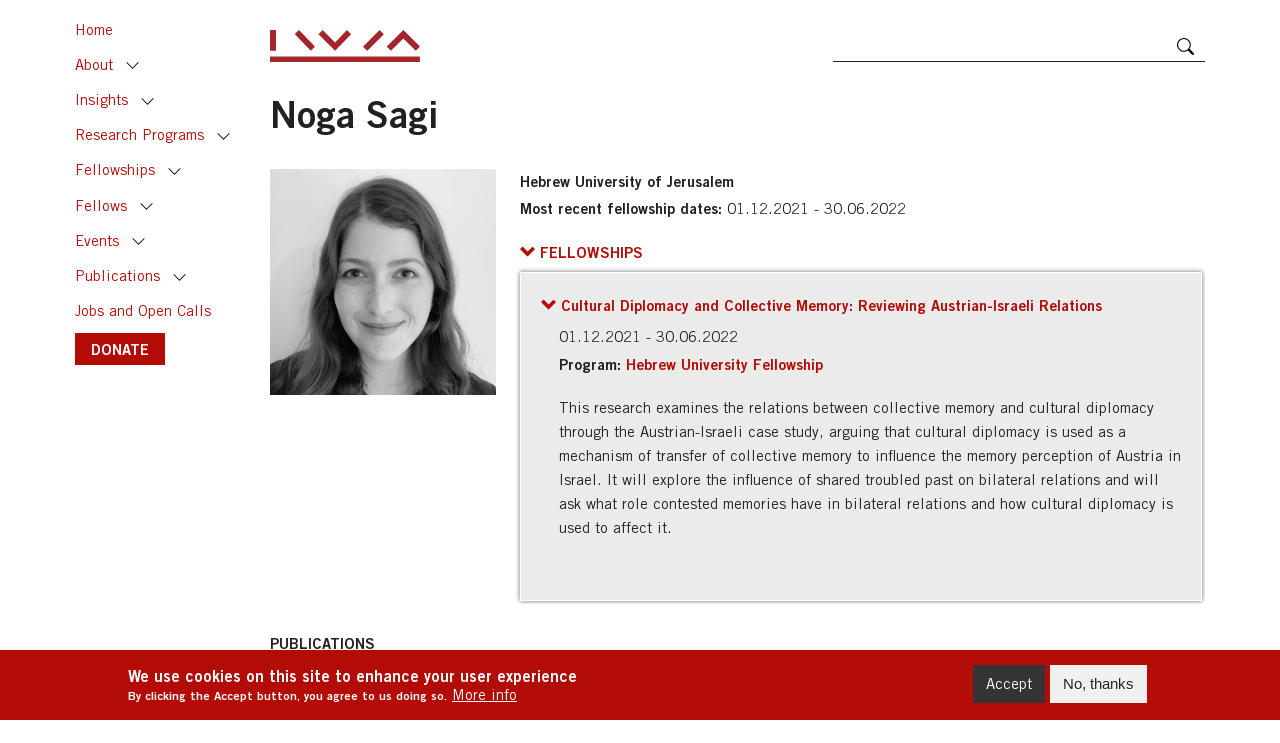

--- FILE ---
content_type: text/html; charset=UTF-8
request_url: https://www.iwm.at/fellow/noga-sagi
body_size: 9486
content:
<!DOCTYPE html>
<html lang="en" dir="ltr" prefix="content: http://purl.org/rss/1.0/modules/content/  dc: http://purl.org/dc/terms/  foaf: http://xmlns.com/foaf/0.1/  og: http://ogp.me/ns#  rdfs: http://www.w3.org/2000/01/rdf-schema#  schema: http://schema.org/  sioc: http://rdfs.org/sioc/ns#  sioct: http://rdfs.org/sioc/types#  skos: http://www.w3.org/2004/02/skos/core#  xsd: http://www.w3.org/2001/XMLSchema# ">
  <head>
    <meta charset="utf-8" />
<script>window.dataLayer = window.dataLayer || [];function gtag(){dataLayer.push(arguments)};gtag("js", new Date());gtag("set", "developer_id.dMDhkMT", true);gtag("config", "UA-76674826-1", {"groups":"default","anonymize_ip":true,"page_placeholder":"PLACEHOLDER_page_path"});</script>
<link rel="canonical" href="http://www.iwm.at/fellow/noga-sagi" />
<meta property="og:site_name" content="IWM WEBSITE" />
<meta property="og:type" content="website" />
<meta property="og:url" content="http://www.iwm.at/fellow/noga-sagi" />
<meta property="og:title" content="Noga Sagi" />
<meta property="og:description" content="Hebrew University of Jerusalem" />
<meta property="og:image" content="https://civi.iwm.at/sites/default/files/civicrm/custom/Sagi_Noga_sw_be942d95053c0a5fe24728eb7bdca420.jpg" />
<meta property="og:image:url" content="https://civi.iwm.at/sites/default/files/civicrm/custom/Sagi_Noga_sw_be942d95053c0a5fe24728eb7bdca420.jpg" />
<meta property="og:image:secure_url" content="https://civi.iwm.at/sites/default/files/civicrm/custom/Sagi_Noga_sw_be942d95053c0a5fe24728eb7bdca420.jpg" />
<meta name="twitter:card" content="summary_large_image" />
<meta name="twitter:site" content="@IWM_Vienna" />
<meta name="twitter:title" content="Noga Sagi" />
<meta name="twitter:description" content="Hebrew University of Jerusalem" />
<meta name="twitter:image" content="https://civi.iwm.at/sites/default/files/civicrm/custom/Sagi_Noga_sw_be942d95053c0a5fe24728eb7bdca420.jpg" />
<meta name="Generator" content="Drupal 10 (https://www.drupal.org)" />
<meta name="MobileOptimized" content="width" />
<meta name="HandheldFriendly" content="true" />
<meta name="viewport" content="width=device-width, initial-scale=1, shrink-to-fit=no" />
<style>div#sliding-popup, div#sliding-popup .eu-cookie-withdraw-banner, .eu-cookie-withdraw-tab {background: #b30c06} div#sliding-popup.eu-cookie-withdraw-wrapper { background: transparent; } #sliding-popup h1, #sliding-popup h2, #sliding-popup h3, #sliding-popup p, #sliding-popup label, #sliding-popup div, .eu-cookie-compliance-more-button, .eu-cookie-compliance-secondary-button, .eu-cookie-withdraw-tab { color: #ffffff;} .eu-cookie-withdraw-tab { border-color: #ffffff;}</style>
<meta http-equiv="x-ua-compatible" content="ie=edge" />
<link rel="icon" href="/sites/default/files/iwm_0.png" type="image/png" />
<script src="/sites/default/files/eu_cookie_compliance/eu_cookie_compliance.script.js?t8qpea" defer></script>

    <title>Noga Sagi | IWM WEBSITE</title>
    <link rel="apple-touch-icon" sizes="180x180" href="/themes/custom/theme_iwm/favicons/apple-touch-icon.png">
    <link rel="icon" type="image/png" sizes="32x32" href="/themes/custom/theme_iwm/favicons/favicon-32x32.png">
    <link rel="icon" type="image/png" sizes="16x16" href="/themes/custom/theme_iwm/favicons/favicon-16x16.png">
    <link rel="manifest" href="/themes/custom/theme_iwm/favicons/site.webmanifest">
    <link rel="mask-icon" href="/themes/custom/theme_iwm/favicons/safari-pinned-tab.svg" color="#5bbad5">
    <meta name="msapplication-TileColor" content="#da532c">
    <meta name="theme-color" content="#ffffff">
    <link rel="stylesheet" media="all" href="/themes/contrib/stable/css/system/components/align.module.css?t8qpea" />
<link rel="stylesheet" media="all" href="/themes/contrib/stable/css/system/components/fieldgroup.module.css?t8qpea" />
<link rel="stylesheet" media="all" href="/themes/contrib/stable/css/system/components/container-inline.module.css?t8qpea" />
<link rel="stylesheet" media="all" href="/themes/contrib/stable/css/system/components/clearfix.module.css?t8qpea" />
<link rel="stylesheet" media="all" href="/themes/contrib/stable/css/system/components/details.module.css?t8qpea" />
<link rel="stylesheet" media="all" href="/themes/contrib/stable/css/system/components/hidden.module.css?t8qpea" />
<link rel="stylesheet" media="all" href="/themes/contrib/stable/css/system/components/item-list.module.css?t8qpea" />
<link rel="stylesheet" media="all" href="/themes/contrib/stable/css/system/components/js.module.css?t8qpea" />
<link rel="stylesheet" media="all" href="/themes/contrib/stable/css/system/components/nowrap.module.css?t8qpea" />
<link rel="stylesheet" media="all" href="/themes/contrib/stable/css/system/components/position-container.module.css?t8qpea" />
<link rel="stylesheet" media="all" href="/themes/contrib/stable/css/system/components/reset-appearance.module.css?t8qpea" />
<link rel="stylesheet" media="all" href="/themes/contrib/stable/css/system/components/resize.module.css?t8qpea" />
<link rel="stylesheet" media="all" href="/themes/contrib/stable/css/system/components/system-status-counter.css?t8qpea" />
<link rel="stylesheet" media="all" href="/themes/contrib/stable/css/system/components/system-status-report-counters.css?t8qpea" />
<link rel="stylesheet" media="all" href="/themes/contrib/stable/css/system/components/system-status-report-general-info.css?t8qpea" />
<link rel="stylesheet" media="all" href="/themes/contrib/stable/css/system/components/tablesort.module.css?t8qpea" />
<link rel="stylesheet" media="all" href="/themes/contrib/stable/css/views/views.module.css?t8qpea" />
<link rel="stylesheet" media="all" href="/modules/contrib/eu_cookie_compliance/css/eu_cookie_compliance.css?t8qpea" />
<link rel="stylesheet" media="all" href="/modules/contrib/social_media/css/social_media.css?t8qpea" />
<link rel="stylesheet" media="all" href="/themes/contrib/stable/css/core/assets/vendor/normalize-css/normalize.css?t8qpea" />
<link rel="stylesheet" media="all" href="/themes/contrib/stable/css/core/normalize-fixes.css?t8qpea" />
<link rel="stylesheet" media="all" href="/themes/contrib/classy/css/components/action-links.css?t8qpea" />
<link rel="stylesheet" media="all" href="/themes/contrib/classy/css/components/breadcrumb.css?t8qpea" />
<link rel="stylesheet" media="all" href="/themes/contrib/classy/css/components/button.css?t8qpea" />
<link rel="stylesheet" media="all" href="/themes/contrib/classy/css/components/collapse-processed.css?t8qpea" />
<link rel="stylesheet" media="all" href="/themes/contrib/classy/css/components/container-inline.css?t8qpea" />
<link rel="stylesheet" media="all" href="/themes/contrib/classy/css/components/details.css?t8qpea" />
<link rel="stylesheet" media="all" href="/themes/contrib/classy/css/components/exposed-filters.css?t8qpea" />
<link rel="stylesheet" media="all" href="/themes/contrib/classy/css/components/field.css?t8qpea" />
<link rel="stylesheet" media="all" href="/themes/contrib/classy/css/components/form.css?t8qpea" />
<link rel="stylesheet" media="all" href="/themes/contrib/classy/css/components/icons.css?t8qpea" />
<link rel="stylesheet" media="all" href="/themes/contrib/classy/css/components/inline-form.css?t8qpea" />
<link rel="stylesheet" media="all" href="/themes/contrib/classy/css/components/item-list.css?t8qpea" />
<link rel="stylesheet" media="all" href="/themes/contrib/classy/css/components/link.css?t8qpea" />
<link rel="stylesheet" media="all" href="/themes/contrib/classy/css/components/links.css?t8qpea" />
<link rel="stylesheet" media="all" href="/themes/contrib/classy/css/components/menu.css?t8qpea" />
<link rel="stylesheet" media="all" href="/themes/contrib/classy/css/components/more-link.css?t8qpea" />
<link rel="stylesheet" media="all" href="/themes/contrib/classy/css/components/pager.css?t8qpea" />
<link rel="stylesheet" media="all" href="/themes/contrib/classy/css/components/tabledrag.css?t8qpea" />
<link rel="stylesheet" media="all" href="/themes/contrib/classy/css/components/tableselect.css?t8qpea" />
<link rel="stylesheet" media="all" href="/themes/contrib/classy/css/components/tablesort.css?t8qpea" />
<link rel="stylesheet" media="all" href="/themes/contrib/classy/css/components/tabs.css?t8qpea" />
<link rel="stylesheet" media="all" href="/themes/contrib/classy/css/components/textarea.css?t8qpea" />
<link rel="stylesheet" media="all" href="/themes/contrib/classy/css/components/ui-dialog.css?t8qpea" />
<link rel="stylesheet" media="all" href="/themes/contrib/classy/css/components/messages.css?t8qpea" />
<link rel="stylesheet" media="all" href="/themes/contrib/classy/css/components/node.css?t8qpea" />
<link rel="stylesheet" media="all" href="/themes/custom/theme_iwm/css/fonts.css?t8qpea" />
<link rel="stylesheet" media="all" href="/themes/custom/theme_iwm/css/fontello.css?t8qpea" />
<link rel="stylesheet" media="all" href="/themes/custom/theme_iwm/css/sidebar.css?t8qpea" />
<link rel="stylesheet" media="all" href="/themes/custom/theme_iwm/css/style.css?t8qpea" />

    
  </head>
  <body class="layout-no-sidebars page-node-3412 path-node node--type-visiting-fellow">
    <a href="#main-content" class="visually-hidden focusable skip-link">
      Skip to main content
    </a>
    
      <div class="dialog-off-canvas-main-canvas" data-off-canvas-main-canvas>
    <div id="page-wrapper">
  <div id="page">
    <header id="header" class="header" role="banner" aria-label="Site header">
              <div class="navbar-top" id="navbar-top">
          <div class="container">
            <div class="row align-items-end">
                              <div class="col col-auto">
                  <a href="https://iwm.at/" title="Home" rel="home" id="logo">
                    <img src="/themes/custom/theme_iwm/IWM_logo.svg" />
                  </a>
                </div>
                            <div class="col d-none d-sm-flex"></div>
              <div class="col col-sm-5 search-wrapper">
                <form class="search-block-form" data-drupal-selector="search-block-form" action="/search/content" method="get" id="search-block-form" accept-charset="UTF-8">
  <div class="js-form-item form-item js-form-type-search form-type-search js-form-item-keys form-item-keys form-no-label">
      <label for="edit-keys" class="visually-hidden">Search</label>
        <input title="Enter the terms you wish to search for." data-drupal-selector="edit-keys" type="search" id="edit-keys" name="keys" value="" size="15" maxlength="128" class="form-search" />

        </div>
<div data-drupal-selector="edit-actions" class="form-actions js-form-wrapper form-wrapper" id="edit-actions"><input data-drupal-selector="edit-submit" type="submit" id="edit-submit" value="Search" class="button js-form-submit form-submit" />
</div>

</form>

              </div>
                            <div class="col col-auto toggle-wrapper">
                <button type="button" class="navbar-toggle toggle-left btn btn-primary btn-sm btn-icon" data-toggle="sidebar" data-target=".sidebar-left">
                  <svg viewBox="0 0 16 16" class="bi bi-list" fill="#fff" xmlns="http://www.w3.org/2000/svg">
                    <path fill-rule="evenodd" d="M2.5 11.5A.5.5 0 0 1 3 11h10a.5.5 0 0 1 0 1H3a.5.5 0 0 1-.5-.5zm0-4A.5.5 0 0 1 3 7h10a.5.5 0 0 1 0 1H3a.5.5 0 0 1-.5-.5zm0-4A.5.5 0 0 1 3 3h10a.5.5 0 0 1 0 1H3a.5.5 0 0 1-.5-.5z"/>
                  </svg>
                </button>
              </div>
                          </div>
          </div>
        </div>
                  </header>

        <div class="sidebar sidebar-left sidebar-animate sidebar-xl-show">
      <nav role="navigation">
          <section class="region region-primary-menu">
    <nav role="navigation" aria-labelledby="block-theme-iwm-mainnavigation-menu" id="block-theme-iwm-mainnavigation" class="block block-menu navigation menu--main">
            
  <h2 class="visually-hidden" id="block-theme-iwm-mainnavigation-menu">Main navigation</h2>
  

        
              <ul class="nav navbar-nav">
                                <li class="nav-item">
                          <a href="/" class="nav-link nav-link--" data-drupal-link-system-path="&lt;front&gt;">Home</a>
              </li>
                            <li class="nav-item collapsible">
                          <a href="/about/mission-and-vision" class="nav-link with-toggle nav-link--about-mission-and-vision" data-drupal-link-system-path="node/34">About</a>

                      <a href="#nav-item2" class="nav-item-toggle collapsed" data-toggle="collapse" aria-expanded="false" role="button">Toggle</a>
            <div class="collapse" id="nav-item2">
           
                          <ul class="menu">
                                <li class="nav-item">
                          <a href="/about/mission-and-vision" class="nav-link--about-mission-and-vision" data-drupal-link-system-path="node/34">Mission and Vision</a>
              </li>
                            <li class="nav-item">
                          <a href="/about/academic-staff" class="nav-link--about-academic-staff" data-drupal-link-system-path="about/academic-staff">Academic Staff</a>
              </li>
                            <li class="nav-item">
                          <a href="/node/3418" class="nav-link--node-3418" data-drupal-link-system-path="node/3418">Staff</a>
              </li>
                            <li class="nav-item">
                          <a href="/careers" class="nav-link--careers" data-drupal-link-system-path="node/7249">Careers</a>
              </li>
                            <li class="nav-item">
                          <a href="/about/facilities" class="nav-link--about-facilities" data-drupal-link-system-path="node/7202">Facilities</a>
              </li>
                            <li class="nav-item">
                          <a href="https://www.iwm.at/about/former-academic-staff" class="nav-link-https--wwwiwmat-about-former-academic-staff" title="Former Rectors and Permanent Fellows of the IWM">Former Academic Staff</a>
              </li>
        </ul>
  
          </div>  
              </li>
                            <li class="nav-item collapsible">
                          <a href="/insights" class="nav-link with-toggle nav-link--insights" data-drupal-link-system-path="node/248">Insights</a>

                      <a href="#nav-item3" class="nav-item-toggle collapsed" data-toggle="collapse" aria-expanded="false" role="button">Toggle</a>
            <div class="collapse" id="nav-item3">
           
                          <ul class="menu">
                                <li class="nav-item">
                          <a href="/podcasts-series" class="nav-link--podcasts-series" data-drupal-link-system-path="podcasts-series">IWM Podcasts</a>
              </li>
                            <li class="nav-item">
                          <a href="/publications/list?category_id=27" class="nav-link--publications-listcategory-id27" data-drupal-link-query="{&quot;category_id&quot;:&quot;27&quot;}" data-drupal-link-system-path="publications/list">Made in IWM</a>
              </li>
                            <li class="nav-item">
                          <a href="/blogs?category_id=18" class="nav-link--blogscategory-id18" data-drupal-link-query="{&quot;category_id&quot;:&quot;18&quot;}" data-drupal-link-system-path="blogs">Chronicle from Belarus</a>
              </li>
                            <li class="nav-item">
                          <a href="/blogs?category_id=21" class="nav-link--blogscategory-id21" data-drupal-link-query="{&quot;category_id&quot;:&quot;21&quot;}" data-drupal-link-system-path="blogs">Focus</a>
              </li>
                            <li class="nav-item">
                          <a href="/blogs?category_id=71" title="Europe&#039;s Futures Blog" class="nav-link--blogscategory-id71" data-drupal-link-query="{&quot;category_id&quot;:&quot;71&quot;}" data-drupal-link-system-path="blogs">Europe&#039;s Futures</a>
              </li>
        </ul>
  
          </div>  
              </li>
                            <li class="nav-item collapsible">
                          <a href="/research-programs" class="nav-link with-toggle nav-link--research-programs" data-drupal-link-system-path="node/6412">Research Programs</a>

                      <a href="#nav-item4" class="nav-item-toggle collapsed" data-toggle="collapse" aria-expanded="false" role="button">Toggle</a>
            <div class="collapse" id="nav-item4">
           
                          <ul class="menu">
                                <li class="nav-item">
                          <a href="/program/digital-humanism-program" class="nav-link--program-digital-humanism-program" data-drupal-link-system-path="node/4959">Digital Humanism Program</a>
              </li>
                            <li class="nav-item">
                          <a href="/program/europes-futures" class="nav-link--program-europes-futures" data-drupal-link-system-path="node/114">Europe’s Futures</a>
              </li>
                            <li class="nav-item">
                          <a href="/program/jan-patocka-research-program" class="nav-link--program-jan-patocka-research-program" data-drupal-link-system-path="node/2428">Jan Patočka Research Program</a>
              </li>
                            <li class="nav-item">
                          <a href="/program/migrants-and-urban-politics" class="nav-link--program-migrants-and-urban-politics" data-drupal-link-system-path="node/6908">Migrants and Urban Politics</a>
              </li>
                            <li class="nav-item">
                          <a href="/program/the-world-in-pieces" class="nav-link--program-the-world-in-pieces" data-drupal-link-system-path="node/4409">The World in Pieces</a>
              </li>
                            <li class="nav-item">
                          <a href="/program/ukraine-and-the-world" class="nav-link--program-ukraine-and-the-world" data-drupal-link-system-path="node/7139">Ukraine and the World</a>
              </li>
                            <li class="nav-item">
                          <a href="/past-research" class="nav-link--past-research" data-drupal-link-system-path="node/4525">Past Research</a>
              </li>
        </ul>
  
          </div>  
              </li>
                            <li class="nav-item collapsible">
                          <a href="https://www.iwm.at/programs?category_id=12" class="nav-link with-toggle nav-link-https--wwwiwmat-programscategory-id12">Fellowships</a>

                      <a href="#nav-item5" class="nav-item-toggle collapsed" data-toggle="collapse" aria-expanded="false" role="button">Toggle</a>
            <div class="collapse" id="nav-item5">
           
                          <ul class="menu">
                                <li class="nav-item">
                          <a href="/programs?category_id=12" class="nav-link--programscategory-id12" data-drupal-link-query="{&quot;category_id&quot;:&quot;12&quot;}" data-drupal-link-system-path="programs">Fellowship Programs</a>
              </li>
                            <li class="nav-item">
                          <a href="/past-programs" class="nav-link--past-programs" data-drupal-link-system-path="past-programs">Past Programs</a>
              </li>
        </ul>
  
          </div>  
              </li>
                            <li class="nav-item collapsible">
                          <a href="/fellows" class="nav-link with-toggle nav-link--fellows" data-drupal-link-system-path="fellows">Fellows</a>

                      <a href="#nav-item6" class="nav-item-toggle collapsed" data-toggle="collapse" aria-expanded="false" role="button">Toggle</a>
            <div class="collapse" id="nav-item6">
           
                          <ul class="menu">
                                <li class="nav-item">
                          <a href="/fellows/current" class="nav-link--fellows-current" data-drupal-link-system-path="fellows/current">Current</a>
              </li>
                            <li class="nav-item">
                          <a href="/fellows/upcoming" class="nav-link--fellows-upcoming" data-drupal-link-system-path="fellows/upcoming">Upcoming</a>
              </li>
                            <li class="nav-item">
                          <a href="/fellows/alumni" class="nav-link--fellows-alumni" data-drupal-link-system-path="fellows/alumni">Alumni</a>
              </li>
        </ul>
  
          </div>  
              </li>
                            <li class="nav-item collapsible">
                          <a href="/upcoming-events" class="nav-link with-toggle nav-link--upcoming-events" data-drupal-link-system-path="upcoming-events">Events</a>

                      <a href="#nav-item7" class="nav-item-toggle collapsed" data-toggle="collapse" aria-expanded="false" role="button">Toggle</a>
            <div class="collapse" id="nav-item7">
           
                          <ul class="menu">
                                <li class="nav-item">
                          <a href="/upcoming-events" class="nav-link--upcoming-events" data-drupal-link-system-path="upcoming-events">Upcoming events</a>
              </li>
                            <li class="nav-item">
                          <a href="/past-events" class="nav-link--past-events" data-drupal-link-system-path="past-events">Past events</a>
              </li>
        </ul>
  
          </div>  
              </li>
                            <li class="nav-item collapsible">
                          <a href="/publications-categories" class="nav-link with-toggle nav-link--publications-categories" data-drupal-link-system-path="node/121">Publications</a>

                      <a href="#nav-item8" class="nav-item-toggle collapsed" data-toggle="collapse" aria-expanded="false" role="button">Toggle</a>
            <div class="collapse" id="nav-item8">
           
                          <ul class="menu">
                                <li class="nav-item">
                          <a href="/publications?category_id=26" class="nav-link--publicationscategory-id26" data-drupal-link-query="{&quot;category_id&quot;:&quot;26&quot;}" data-drupal-link-system-path="publications">IWM Books</a>
              </li>
                            <li class="nav-item">
                          <a href="/publications?category_id=45" class="nav-link--publicationscategory-id45" data-drupal-link-query="{&quot;category_id&quot;:&quot;45&quot;}" data-drupal-link-system-path="publications">Books by Fellows</a>
              </li>
                            <li class="nav-item">
                          <a href="/publications?category_id=69" class="nav-link--publicationscategory-id69" data-drupal-link-query="{&quot;category_id&quot;:&quot;69&quot;}" data-drupal-link-system-path="publications">Celan Translations</a>
              </li>
                            <li class="nav-item">
                          <a href="/publications/iwmpost" class="nav-link--publications-iwmpost" data-drupal-link-system-path="publications/iwmpost">IWMpost</a>
              </li>
                            <li class="nav-item">
                          <a href="/publications/list?category_id=74" class="nav-link--publications-listcategory-id74" data-drupal-link-query="{&quot;category_id&quot;:&quot;74&quot;}" data-drupal-link-system-path="publications/list">JVF Conference Proceedings</a>
              </li>
                            <li class="nav-item">
                          <a href="/publications/list?category_id=40" class="nav-link--publications-listcategory-id40" data-drupal-link-query="{&quot;category_id&quot;:&quot;40&quot;}" data-drupal-link-system-path="publications/list">Transit (1990 – 2017)</a>
              </li>
        </ul>
  
          </div>  
              </li>
                            <li class="nav-item">
                          <a href="/blogs?category_id=75" title="Open positions and calls at the IWM" class="nav-link nav-link--blogscategory-id75" data-drupal-link-query="{&quot;category_id&quot;:&quot;75&quot;}" data-drupal-link-system-path="blogs">Jobs and Open Calls</a>
              </li>
                            <li class="nav-item">
                          <a href="https://www.iwm.at/donate" class="btn btn-primary nav-link nav-link-https--wwwiwmat-donate">DONATE</a>
              </li>
        </ul>
  


  </nav>

  </section>

      </nav>
    </div>
    
    
    
    <div id="main-wrapper" class="clearfix">
      <div id="main" class="container">
        
        <div class="row clearfix">

          
          <main class="main-content col" id="content" role="main">
            <section class="section">
              <a id="main-content" tabindex="-1"></a>
                <section class="region region-content">
    <div data-drupal-messages-fallback class="hidden"></div><div id="block-theme-iwm-page-title" class="block block-core block-page-title-block">
  
    
      
  <h1 class="page-title"><span class="field field--name-title field--type-string field--label-hidden">Noga Sagi</span>
</h1>


  </div>
<div id="block-theme-iwm-content" class="block block-system block-system-main-block">
  
    
      
<article data-history-node-id="3412" about="/fellow/noga-sagi" class="node node--type-visiting-fellow node--promoted node--view-mode-full">
    
        

    <div class="node__content">
        
        
<div  class="group-metadata-2">
      
            <div class="field field--name-field-cover-link field--type-link field--label-hidden field__item"><span class="inner">
            <img src="https://civi.iwm.at/sites/default/files/civicrm/custom/Sagi_Noga_sw_be942d95053c0a5fe24728eb7bdca420.jpg" />
            </span></div>
                  <div class="clearfix text-formatted field field--name-field-affiliation field--type-text field--label-hidden field__item"><span class="inner">Hebrew University of Jerusalem</span></div>
        <div class="field field--name-field-date field--type-daterange field--label-inline clearfix">
    <div class="field__label">Most recent fellowship dates</div>
              <div class="field__item"><span class="inner"><time datetime="2021-11-30T23:00:00Z" class="datetime">01.12.2021</time>
 - <time datetime="2022-06-29T22:00:00Z" class="datetime">30.06.2022</time>
</span></div>
          </div>

  </div>

    </div>

</article>
<script>
    let p = document.createElement('p');
    p.innerHTML = document.getElementsByClassName("field--name-field-photo-description")[0].innerHTML;
    document.getElementsByClassName("field--name-field-cover-link")[0].appendChild(p);
</script>
<style>
    .field--name-field-photo-description{
        display: none;
    }
</style>
  </div>
<div class="views-element-container block block-views block-views-blockfellowships-by-fellow" id="block-views-block-fellowships-by-fellow">
      <h2 class="sr-only">Fellowships</h2>
    <a class="collapse-btn" data-toggle="collapse" href="#collapse-fellowships" role="button" aria-expanded="true" aria-controls="collapse-fellowships">
    <span class="arrow"></span>
    <span class="field__label">Fellowships</span>
  </a>
  <div class="collapse collapse-bg show" id="collapse-fellowships" aria-hidden="false" role="none">
    <div class="card card-body">
              <div><div class="view view-fellowships view-id-fellowships view-display-id-by_fellow js-view-dom-id-4319be35490b6314c4643ad7eba7c4fa35415019138d0a87acf34ed1bc4cb4ee">
  
    
      
      <div class="view-content">
          <div>
<article data-history-node-id="3414" about="/node/3414" class="node node--type-fellowship node--view-mode-teaser-extended">
      <a class="collapse-btn collapsed text-normal" data-toggle="collapse" href="#collapse-3414" role="button" aria-expanded="false" aria-controls="collapse-3414">
      <span class="arrow"></span>
      
              <span class="field field--name-title field--type-string field--label-hidden">Cultural Diplomacy and Collective Memory: Reviewing Austrian-Israeli Relations</span>

            
    </a>
    <div class="node__content">
                  <div class="field field--name-field-date field--type-daterange field--label-hidden field__item"><span class="inner"><time datetime="2021-11-30T23:00:00Z" class="datetime">01.12.2021</time>
 - <time datetime="2022-06-29T22:00:00Z" class="datetime">30.06.2022</time>
</span></div>
        <div class="field field--name-field-programme-reference field--type-entity-reference field--label-inline clearfix">
    <div class="field__label">Program</div>
          <div class="field__items">
              <div class="field__item"><span class="inner">
<article data-history-node-id="1096" about="/program/hebrew-university-fellowship" class="node node--type-programme node--view-mode-teaser">
  
      <a href="/program/hebrew-university-fellowship" rel="bookmark"><span class="field field--name-title field--type-string field--label-hidden">Hebrew University Fellowship</span>
</a>
    

  <div class="node__content">
    
  </div>

</article>
</span></div>
              </div>
      </div>
            <div class="clearfix text-formatted field field--name-body field--type-text-with-summary field--label-hidden field__item"><span class="inner"><p>This research examines the relations between collective memory and cultural diplomacy through the Austrian-Israeli case study, arguing that cultural diplomacy is used as a mechanism of transfer of collective memory to influence the memory perception of Austria in Israel. It will explore the influence of shared troubled past on bilateral relations and will ask what role contested memories have in bilateral relations and how cultural diplomacy is used to affect it.</p>
</span></div>
      
    </div>
    <div class="collapse" id="collapse-3414" aria-hidden="true" role="none">
      <div class="inner">            <div class="clearfix text-formatted field field--name-body field--type-text-with-summary field--label-hidden field__item"><span class="inner"><p>This research examines the relations between collective memory and cultural diplomacy through the Austrian-Israeli case study, arguing that cultural diplomacy is used as a mechanism of transfer of collective memory to influence the memory perception of Austria in Israel. It will explore the influence of shared troubled past on bilateral relations and will ask what role contested memories have in bilateral relations and how cultural diplomacy is used to affect it.</p>
</span></div>
      <br/></div>
    </div>
  
</article></div>

    </div>
  
          </div>
</div>

          </div>
  </div>  
</div>
<div class="views-element-container block block-views block-views-blockpublications-fellows" id="block-views-block-publications-fellows">
  
      <h2>Publications</h2>
    
      <div><div class="ul-icon ul-icon-3 view view-publications view-id-publications view-display-id-fellows js-view-dom-id-64355c38e66d68c3e1030158f37180d0e68ee162ac460995351c0daf0111c2fd">
  
    
      
      <div class="view-content">
      <div class="item-list">
  
  <ul>

          <li><div class="views-field views-field-title"><span class="field-content"><a href="/publication/iwmpost-article/austria-and-israel-on-memory-and-international-relations" hreflang="en">Austria and Israel: On Memory and International Relations</a></span></div><div class="views-field views-field-views-conditional-field-1"><span class="field-content">IWMPost Article: <a href="/publication/iwmpost/iwmpost-129-european-boundaries-and-divides" hreflang="en">IWMpost 129: European Boundaries and Divides</a></span></div><span class="views-field views-field-field-publishing-house"><span class="field-content"></span></span><span class="views-field views-field-field-year"><span class="field-content"></span></span></li>
    
  </ul>

</div>

    </div>
  
          </div>
</div>

  </div>

  </section>

            </section>
          </main>

          
        </div>
      </div>
    </div>

          <div id="content-bottom" class="content-bottom">
        <div id="content-bottom-inner" class="content-bottom-inner section container clearfix" role="complementary">
          
        </div>
      </div>
    
    
          <div id="content-bottom-2" class="content-bottom-2">
        <div id="content-bottom-2-inner" class="content-bottom-2-inner section container clearfix" role="complementary">
            <section class="region region-content-bottom-2">
    <div id="block-socialsharingblock" class="block block-social-media block-social-sharing-block">
  
    
      

<div class="social-media-sharing">
  <ul class="">
                    <li>
        <a    target="_blank"  rel="nooopener noreffer"  class="facebook-share share"   href="http://www.facebook.com/share.php?u=http://www.iwm.at/fellow/noga-sagi"
          title="Facebook">
                      <img alt="Facebook" src="http://www.iwm.at/modules/contrib/social_media/icons/facebook_share.svg">
                  </a>

      </li>
                <li>
        <a    target="_blank"  rel="nooopener noreffer"  class="linkedin share"   href="http://www.linkedin.com/shareArticle?mini=true&amp;url=http://www.iwm.at/fellow/noga-sagi&amp;title=Noga Sagi&amp;source=http://www.iwm.at/fellow/noga-sagi"
          title="Linkedin">
                      <img alt="Linkedin" src="http://www.iwm.at/modules/contrib/social_media/icons/linkedin.svg">
                  </a>

      </li>
                <li>
        <a    target="_blank"  rel="me"  class="twitter share"   href="https://twitter.com/intent/tweet?url=http://www.iwm.at/fellow/noga-sagi&amp;text=Noga Sagi "
          title="Twitter">
                      <img alt="Twitter" src="http://www.iwm.at//sites/default/files/twitter_x_icon.png">
                  </a>

      </li>
                <li>
        <a      class="whatsapp show-for-small-only share"   href="https://wa.me/?text=http://www.iwm.at/fellow/noga-sagi"
          title="">
                      <img alt="" src="http://www.iwm.at/modules/contrib/social_media/icons/whatsapp.svg">
                  </a>

      </li>
                <li>
        <a      class="email share"   href="mailto:?subject=Noga Sagi&amp;body=Check out this site http://www.iwm.at/fellow/noga-sagi"
          title="Email">
                      <img alt="Email" src="http://www.iwm.at/modules/contrib/social_media/icons/email.svg">
                  </a>

      </li>
      </ul>
</div>


  </div>
<div id="block-theme-iwm-printfriendly" class="block block-block-content block-block-content1e4f13d6-e792-4ae1-b76b-b49926d70e9c">
  
    
                  <div class="clearfix text-formatted field field--name-body field--type-text-with-summary field--label-hidden field__item"><span class="inner"><div class="block block-printfriendly block-block-printfriendly" id="block-printfriendly">
    <a class="printfriendly" href="https://www.printfriendly.com/print" onclick="window.print(); return false;" title="Printer Friendly, PDF &amp; Email"><img src="//cdn.printfriendly.com/buttons/printfriendly-pdf-button-nobg-md.png" alt="Printer Friendly, PDF &amp; Email" width="124" height="30"></a>
</div>
<style>
    @media print {
        @page {
    margin: 10mm 0;
        }
        .sidebar-left, header {
            display: none
        }
        #main > .row{
            display: block;
            width: 100%;
            margin: 0
        }
    }
</style></span></div>
      
  </div>

  </section>

        </div>
      </div>
    
    <footer id="footer" class="footer">
      <div id="footer-inner" class="footer-inner section container">
                          <div id="footer-bottom" class="footer-bottom">
              <section class="region region-footer-fifth">
    <div id="block-contactinfooter" class="block block-block-content block-block-contentd50fe6a5-8221-4729-be33-8dd9775514ed">
  
    
                  <div class="clearfix text-formatted field field--name-body field--type-text-with-summary field--label-hidden field__item"><span class="inner"><div class="row"><div class="d-none d-md-block col-md-3 col-lg-4"><img src="/sites/default/files/inline-images/iwm-sm.png" data-entity-uuid="231eee7e-e905-4e1d-8002-377ac1722f82" data-entity-type="file" alt="Obrazek IWM" width="360" height="135" loading="lazy"></div><div class="col-12 col-sm-4 col-md-3"><p class="name">Institut für die Wissenschaften vom Menschen <span class="text-primary">Institute for Human Sciences</span></p><ul class="social-links no-style inline"><li><a class="fb" href="https://www.facebook.com/IWMVienna/" target="_blank" title="Facebook"><span class="icon-facebook">&nbsp;</span></a></li><li><a class="twitter" href="https://twitter.com/IWM_Vienna" target="_blank" title="Twitter"><span class="icon-twitter">&nbsp;</span></a></li><li><a class="linkedin" href="https://www.linkedin.com/company/iwmvienna/" target="_blank" title="LinkedIn"><span class="icon-linkedin-1">&nbsp;</span></a></li><li><a class="youtube" href="https://www.youtube.com/user/IWMVienna" target="_blank" title="YouTube"><span class="icon-youtube-play">&nbsp;</span></a></li></ul></div><div class="col-6 col-sm-4 col-md-3 col-lg-3"><address><p>Spittelauer Lände 3<br>1090 Vienna/Austria<br>Phone <a href="tel:+431313580">+43-1-313-58-0</a><br>Fax <a href="+4313135860">+43-1-313-58-60</a><br><a href="mailto:iwm@iwm.at">iwm@iwm.at</a></p></address></div><div class="col-6 col-sm-4 col-md-3 col-lg-2"><ul class="no-style" style="margin-top:0;"><li><a href="/press">Press</a></li><li><a href="/data-protection">Data Protection</a></li><li><a href="/Impressum">Impressum / Imprint</a></li><li><a href="https://www.iwm.at/about/iwm-bodies">IWM Bodies</a></li><li><a href="/about/partners-and-donors">Partners and Donors</a></li><li><a href="https://civi.iwm.at/form/newsletter" target="_blank">Sign up to our Newsletter</a></li><li><a href="https://civi.iwm.at/form/iwmpost" target="_blank">Subscribe to IWM<em>post</em></a></li><li><a href="/contact">Contact</a></li></ul></div></div></span></div>
      
  </div>

  </section>

          </div>
              </div>
    </footer>
  </div>
</div>

  </div>

    
    <script type="application/json" data-drupal-selector="drupal-settings-json">{"path":{"baseUrl":"\/","pathPrefix":"","currentPath":"node\/3412","currentPathIsAdmin":false,"isFront":false,"currentLanguage":"en"},"pluralDelimiter":"\u0003","suppressDeprecationErrors":true,"google_analytics":{"account":"UA-76674826-1","trackOutbound":true,"trackMailto":true,"trackTel":true,"trackDownload":true,"trackDownloadExtensions":"7z|aac|arc|arj|asf|asx|avi|bin|csv|doc(x|m)?|dot(x|m)?|exe|flv|gif|gz|gzip|hqx|jar|jpe?g|js|mp(2|3|4|e?g)|mov(ie)?|msi|msp|pdf|phps|png|ppt(x|m)?|pot(x|m)?|pps(x|m)?|ppam|sld(x|m)?|thmx|qtm?|ra(m|r)?|sea|sit|tar|tgz|torrent|txt|wav|wma|wmv|wpd|xls(x|m|b)?|xlt(x|m)|xlam|xml|z|zip"},"IWM":{"defaultPersonPhotoUrl":"http:\/\/www.iwm.at\/sites\/default\/files\/visiting_fellow\/person-default.png","DUDefaultPersonPhotoUrl":"http:\/\/www.iwm.at\/sites\/default\/files\/documenting_ukraine_grantee\/du--person-default.png","publicationsTranslationCategoryIds":["69"],"publicationsFieldRolesSeparator":","},"eu_cookie_compliance":{"cookie_policy_version":"1.0.0","popup_enabled":true,"popup_agreed_enabled":false,"popup_hide_agreed":false,"popup_clicking_confirmation":false,"popup_scrolling_confirmation":false,"popup_html_info":"\u003Cdiv aria-labelledby=\u0022popup-text\u0022  class=\u0022eu-cookie-compliance-banner eu-cookie-compliance-banner-info eu-cookie-compliance-banner--opt-in\u0022\u003E\n  \u003Cdiv class=\u0022popup-content info eu-cookie-compliance-content\u0022\u003E\n        \u003Cdiv id=\u0022popup-text\u0022 class=\u0022eu-cookie-compliance-message\u0022 role=\u0022document\u0022\u003E\n      \u003Ch2\u003EWe use cookies on this site to enhance your user experience\u003C\/h2\u003E\u003Cp\u003EBy clicking the Accept button, you agree to us doing so.\u003C\/p\u003E\n              \u003Cbutton type=\u0022button\u0022 class=\u0022find-more-button eu-cookie-compliance-more-button\u0022\u003EMore info\u003C\/button\u003E\n          \u003C\/div\u003E\n\n    \n    \u003Cdiv id=\u0022popup-buttons\u0022 class=\u0022eu-cookie-compliance-buttons\u0022\u003E\n            \u003Cbutton type=\u0022button\u0022 class=\u0022agree-button eu-cookie-compliance-secondary-button btn btn-dark\u0022\u003EAccept\u003C\/button\u003E\n              \u003Cbutton type=\u0022button\u0022 class=\u0022decline-button eu-cookie-compliance-default-button btn btn-light\u0022\u003ENo, thanks\u003C\/button\u003E\n          \u003C\/div\u003E\n  \u003C\/div\u003E\n\u003C\/div\u003E","use_mobile_message":false,"mobile_popup_html_info":"\u003Cdiv aria-labelledby=\u0022popup-text\u0022  class=\u0022eu-cookie-compliance-banner eu-cookie-compliance-banner-info eu-cookie-compliance-banner--opt-in\u0022\u003E\n  \u003Cdiv class=\u0022popup-content info eu-cookie-compliance-content\u0022\u003E\n        \u003Cdiv id=\u0022popup-text\u0022 class=\u0022eu-cookie-compliance-message\u0022 role=\u0022document\u0022\u003E\n      \n              \u003Cbutton type=\u0022button\u0022 class=\u0022find-more-button eu-cookie-compliance-more-button\u0022\u003EMore info\u003C\/button\u003E\n          \u003C\/div\u003E\n\n    \n    \u003Cdiv id=\u0022popup-buttons\u0022 class=\u0022eu-cookie-compliance-buttons\u0022\u003E\n            \u003Cbutton type=\u0022button\u0022 class=\u0022agree-button eu-cookie-compliance-secondary-button btn btn-dark\u0022\u003EAccept\u003C\/button\u003E\n              \u003Cbutton type=\u0022button\u0022 class=\u0022decline-button eu-cookie-compliance-default-button btn btn-light\u0022\u003ENo, thanks\u003C\/button\u003E\n          \u003C\/div\u003E\n  \u003C\/div\u003E\n\u003C\/div\u003E","mobile_breakpoint":768,"popup_html_agreed":false,"popup_use_bare_css":false,"popup_height":"auto","popup_width":"100%","popup_delay":1000,"popup_link":"\/data-protection","popup_link_new_window":true,"popup_position":false,"fixed_top_position":true,"popup_language":"en","store_consent":false,"better_support_for_screen_readers":false,"cookie_name":"","reload_page":false,"domain":"","domain_all_sites":false,"popup_eu_only":false,"popup_eu_only_js":false,"cookie_lifetime":100,"cookie_session":0,"set_cookie_session_zero_on_disagree":0,"disagree_do_not_show_popup":false,"method":"opt_in","automatic_cookies_removal":true,"allowed_cookies":"","withdraw_markup":"\u003Cbutton type=\u0022button\u0022 class=\u0022eu-cookie-withdraw-tab\u0022\u003EPrivacy settings\u003C\/button\u003E\n\u003Cdiv aria-labelledby=\u0022popup-text\u0022 class=\u0022eu-cookie-withdraw-banner\u0022\u003E\n  \u003Cdiv class=\u0022popup-content info eu-cookie-compliance-content\u0022\u003E\n    \u003Cdiv id=\u0022popup-text\u0022 class=\u0022eu-cookie-compliance-message\u0022 role=\u0022document\u0022\u003E\n      \u003Ch2\u003EWe use cookies on this site to enhance your user experience\u003C\/h2\u003E\u003Cp\u003EYou have given your consent for us to set cookies.\u003C\/p\u003E\n    \u003C\/div\u003E\n    \u003Cdiv id=\u0022popup-buttons\u0022 class=\u0022eu-cookie-compliance-buttons\u0022\u003E\n      \u003Cbutton type=\u0022button\u0022 class=\u0022eu-cookie-withdraw-button \u0022\u003EWithdraw consent\u003C\/button\u003E\n    \u003C\/div\u003E\n  \u003C\/div\u003E\n\u003C\/div\u003E","withdraw_enabled":false,"reload_options":0,"reload_routes_list":"","withdraw_button_on_info_popup":false,"cookie_categories":[],"cookie_categories_details":[],"enable_save_preferences_button":true,"cookie_value_disagreed":"0","cookie_value_agreed_show_thank_you":"1","cookie_value_agreed":"2","containing_element":"body","settings_tab_enabled":false,"olivero_primary_button_classes":"","olivero_secondary_button_classes":"","close_button_action":"close_banner","open_by_default":true,"modules_allow_popup":true,"hide_the_banner":false,"geoip_match":true,"unverified_scripts":["https:\/\/cdnjs.cloudflare.com\/ajax\/libs\/popper.js","https:\/\/www.google-analytics.com\/analytics.js"]},"field_group":{"html_element":{"mode":"default","context":"view","settings":{"classes":"group-metadata-2","show_empty_fields":true,"id":"","element":"div","show_label":false,"label_element":"h3","label_element_classes":"","attributes":"","effect":"none","speed":"fast"}}},"ajaxTrustedUrl":{"\/search\/content":true},"user":{"uid":0,"permissionsHash":"624a8b4f43fe6cafd5a55bd933b0860fa0f96d4aae29a6927ba37416e14746cb"}}</script>
<script src="/core/assets/vendor/jquery/jquery.min.js?v=3.7.1"></script>
<script src="/core/assets/vendor/once/once.min.js?v=1.0.1"></script>
<script src="/themes/custom/theme_iwm/js/jquery-migrate-1.4.1.min.js?t8qpea"></script>
<script src="/core/misc/drupalSettingsLoader.js?v=10.5.6"></script>
<script src="/core/misc/drupal.js?v=10.5.6"></script>
<script src="/core/misc/drupal.init.js?v=10.5.6"></script>
<script src="/modules/contrib/eu_cookie_compliance/js/eu_cookie_compliance.min.js?t8qpea"></script>
<script src="/modules/contrib/google_analytics/js/google_analytics.debug.js?v=10.5.6"></script>
<script src="/themes/custom/theme_iwm/bootstrap_4_5_0/js/dist/util.js?t8qpea"></script>
<script src="/themes/custom/theme_iwm/bootstrap_4_5_0/js/dist/button.js?t8qpea"></script>
<script src="/themes/custom/theme_iwm/bootstrap_4_5_0/js/dist/alert.js?t8qpea"></script>
<script src="/themes/custom/theme_iwm/bootstrap_4_5_0/js/dist/tab.js?t8qpea"></script>
<script src="/themes/custom/theme_iwm/bootstrap_4_5_0/js/dist/modal.js?t8qpea"></script>
<script src="/themes/custom/theme_iwm/bootstrap_4_5_0/js/dist/dropdown.js?t8qpea"></script>
<script src="/themes/custom/theme_iwm/bootstrap_4_5_0/js/dist/collapse.js?t8qpea"></script>
<script src="/themes/custom/theme_iwm/js/global.js?v=1.x"></script>
<script src="/themes/custom/theme_iwm/js/sidebar.js?t8qpea"></script>

  </body>
</html>


--- FILE ---
content_type: image/svg+xml
request_url: https://www.iwm.at/themes/custom/theme_iwm/IWM_logo.svg
body_size: 3437
content:
<?xml version="1.0" encoding="UTF-8" standalone="no"?>
<!-- Created with Inkscape (http://www.inkscape.org/) -->

<svg
   xmlns:dc="http://purl.org/dc/elements/1.1/"
   xmlns:cc="http://creativecommons.org/ns#"
   xmlns:rdf="http://www.w3.org/1999/02/22-rdf-syntax-ns#"
   xmlns:svg="http://www.w3.org/2000/svg"
   xmlns="http://www.w3.org/2000/svg"
   xmlns:sodipodi="http://sodipodi.sourceforge.net/DTD/sodipodi-0.dtd"
   xmlns:inkscape="http://www.inkscape.org/namespaces/inkscape"
   version="1.1"
   id="svg2"
   xml:space="preserve"
   width="77.269997"
   height="16.504932"
   viewBox="0 0 77.269997 16.504932"
   sodipodi:docname="IWM_logo.svg"
   inkscape:version="0.92.4 (5da689c313, 2019-01-14)"><metadata
     id="metadata8"><rdf:RDF><cc:Work
         rdf:about=""><dc:format>image/svg+xml</dc:format><dc:type
           rdf:resource="http://purl.org/dc/dcmitype/StillImage" /><dc:title></dc:title></cc:Work></rdf:RDF></metadata><defs
     id="defs6"><clipPath
       clipPathUnits="userSpaceOnUse"
       id="clipPath38"><path
         d="M 0,36.851 H 141.732 V 0 H 0 Z"
         id="path36"
         inkscape:connector-curvature="0" /></clipPath></defs><sodipodi:namedview
     pagecolor="#ffffff"
     bordercolor="#666666"
     borderopacity="1"
     objecttolerance="10"
     gridtolerance="10"
     guidetolerance="10"
     inkscape:pageopacity="0"
     inkscape:pageshadow="2"
     inkscape:window-width="1920"
     inkscape:window-height="1137"
     id="namedview4"
     showgrid="false"
     inkscape:zoom="1.820337"
     inkscape:cx="93.509332"
     inkscape:cy="-7.0035991"
     inkscape:window-x="-8"
     inkscape:window-y="-8"
     inkscape:window-maximized="1"
     inkscape:current-layer="g10" /><g
     id="g10"
     inkscape:groupmode="layer"
     inkscape:label="IWM_logo"
     transform="matrix(1.3333333,0,0,-1.3333333,-0.97866664,48.075599)"><path
       d="M 58.658,23.678 H 0.734 v 2.099 h 57.924 z"
       style="fill:#a4262c;fill-opacity:1;fill-rule:nonzero;stroke:none"
       id="path12"
       inkscape:connector-curvature="0" /><path
       d="M 3.051,28.04 H 0.734 v 7.987 h 2.317 z"
       style="fill:#a4262c;fill-opacity:1;fill-rule:nonzero;stroke:none"
       id="path14"
       inkscape:connector-curvature="0" /><g
       id="g16"
       transform="translate(16.5024,28.0103)"><path
         d="M 0,0 -6.154,6.374 -6.201,6.422 -6.154,6.47 -4.578,8.045 1.623,1.624 Z"
         style="fill:#a4262c;fill-opacity:1;fill-rule:nonzero;stroke:none"
         id="path18"
         inkscape:connector-curvature="0" /></g><g
       id="g20"
       transform="translate(25.8804,28.0107)"><path
         d="m 0,0 -6.421,6.422 1.623,1.623 4.796,-4.797 4.58,4.798 1.623,-1.624 z"
         style="fill:#a4262c;fill-opacity:1;fill-rule:nonzero;stroke:none"
         id="path22"
         inkscape:connector-curvature="0" /></g><g
       id="g24"
       transform="translate(38.3096,28.0112)"><path
         d="M 0,0 -1.623,1.624 4.798,8.044 6.421,6.421 Z"
         style="fill:#a4262c;fill-opacity:1;fill-rule:nonzero;stroke:none"
         id="path26"
         inkscape:connector-curvature="0" /></g><g
       id="g28"
       transform="translate(57.0635,28.0112)"><path
         d="M 0,0 -4.798,4.798 -9.595,0 l -1.623,1.624 6.42,6.42 6.421,-6.42 z"
         style="fill:#a4262c;fill-opacity:1;fill-rule:nonzero;stroke:none"
         id="path30"
         inkscape:connector-curvature="0" /></g></g></svg>